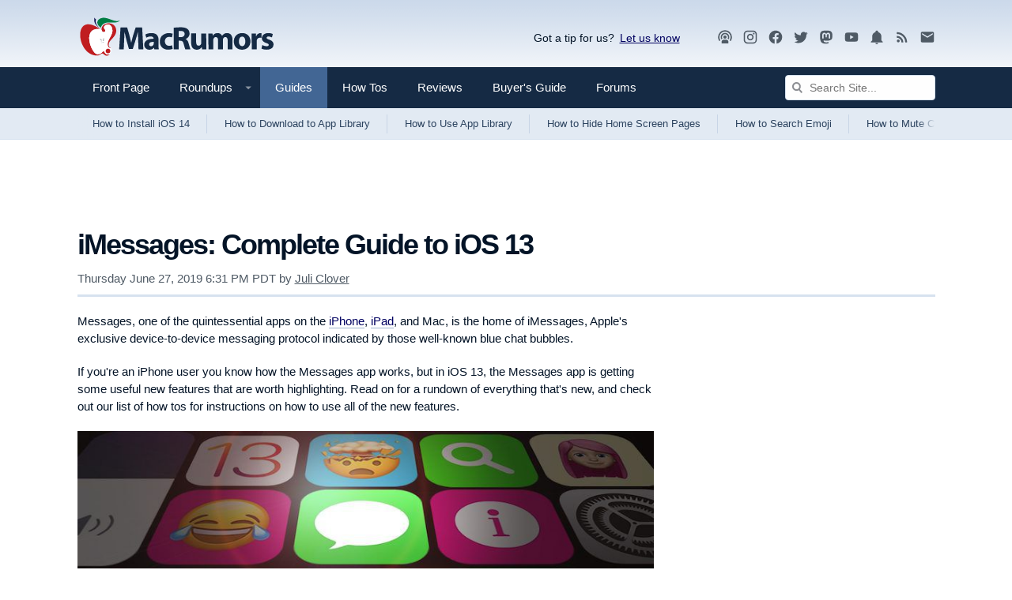

--- FILE ---
content_type: text/html
request_url: https://api.intentiq.com/profiles_engine/ProfilesEngineServlet?at=39&mi=10&dpi=936734067&pt=17&dpn=1&iiqidtype=2&iiqpcid=5d28748e-379e-49a2-89da-be45e0726aec&iiqpciddate=1769970582609&pcid=e2876069-bf4a-495d-86f9-1fdfb8af2c60&idtype=3&gdpr=0&japs=false&jaesc=0&jafc=0&jaensc=0&jsver=0.33&testGroup=A&source=pbjs&ABTestingConfigurationSource=group&abtg=A&vrref=https%3A%2F%2Fwww.macrumors.com%2Fguide%2Fmessages-ios-13%2F
body_size: 56
content:
{"abPercentage":97,"adt":1,"ct":2,"isOptedOut":false,"data":{"eids":[]},"dbsaved":"false","ls":true,"cttl":86400000,"abTestUuid":"g_0f4fc63c-ac7a-4f10-91e1-41d29504b3b0","tc":9,"sid":-110107928}

--- FILE ---
content_type: text/html; charset=utf-8
request_url: https://www.google.com/recaptcha/api2/aframe
body_size: 268
content:
<!DOCTYPE HTML><html><head><meta http-equiv="content-type" content="text/html; charset=UTF-8"></head><body><script nonce="AAVY3tSJl7SbPZlgQSD1Aw">/** Anti-fraud and anti-abuse applications only. See google.com/recaptcha */ try{var clients={'sodar':'https://pagead2.googlesyndication.com/pagead/sodar?'};window.addEventListener("message",function(a){try{if(a.source===window.parent){var b=JSON.parse(a.data);var c=clients[b['id']];if(c){var d=document.createElement('img');d.src=c+b['params']+'&rc='+(localStorage.getItem("rc::a")?sessionStorage.getItem("rc::b"):"");window.document.body.appendChild(d);sessionStorage.setItem("rc::e",parseInt(sessionStorage.getItem("rc::e")||0)+1);localStorage.setItem("rc::h",'1769970588044');}}}catch(b){}});window.parent.postMessage("_grecaptcha_ready", "*");}catch(b){}</script></body></html>

--- FILE ---
content_type: text/plain; charset=utf-8
request_url: https://ads.adthrive.com/http-api/cv2
body_size: 4911
content:
{"om":["0742112s64ceu","07qjzu81","0bjiq2op","0kl5wonw","0s298m4lr19","0sm4lr19","0y4hf6zu","1","1011_302_56651741","1011_74_18482790","1011_74_18482792","1028_8728253","10310289136970_574253771","10339421-5836009-0","10339426-5836008-0","10ua7afe","11142692","11509227","1185:1610326628","1185:1610326728","11896988","12010080","12010084","12010088","12171239","12181250","12184310","124848_8","124853_8","12gfb8kp","12n8yp46","1453468","1610326628","1610326728","17_24104651","17_24104666","17_24766959","1891/84813","1blhmack","1dynz4oo","1e3fzviw","1h6rfk37","1h7yhpl7","1n2kadpg","1vyerc6l","202430_200_EAAYACog7t9UKc5iyzOXBU.xMcbVRrAuHeIU5IyS9qdlP9IeJGUyBMfW1N0_","202430_200_EAAYACogIm3jX30jHExW.LZiMVanc.j-uV7dHZ7rh4K3PRdSnOAyBBuRK60_","202430_200_EAAYACogfp82etiOdza92P7KkqCzDPazG1s0NmTQfyLljZ.q7ScyBDr2wK8_","202430_200_EAAYACogrPcXlVDpv4mCpFHbtASH4.EGy-m7zq791oD26KFcrCUyBCeqWqs_","202430_200_EAAYACogtYltKBzKKHu7tAsMK.YhnNUUanUuxFU5V4rbhwKBIsMyBLNoHQo_","206_492075","206_549423","2132:45396018","2179:589289985696794383","2179:591283456202345442","21t38mbo","2249:647637518","2249:650662457","2249:665741101","2249:674797947","2249:680353640","2249:691914577","2249:691925891","2249:706850630","2307:0g8i9uvz","2307:0gpaphas","2307:1vyerc6l","2307:2gev4xcy","2307:3u0a87fh","2307:4etfwvf1","2307:4ticzzkv","2307:4yevyu88","2307:5w6070hh","2307:72szjlj3","2307:7uqs49qv","2307:88rv7n3t","2307:8orkh93v","2307:9krcxphu","2307:9nex8xyd","2307:b57avtlx","2307:c1hsjx06","2307:cuudl2xr","2307:ddr52z0n","2307:f3tdw9f3","2307:fmbxvfw0","2307:frducv96","2307:hcazk16e","2307:hffavbt7","2307:ht1bny9v","2307:ibyuigy2","2307:icak5p45","2307:j4r0agpc","2307:jzqxffb2","2307:ln7h8v9d","2307:nwbpobii","2307:o3v1i5bp","2307:o8icj9qr","2307:p1ps5yy7","2307:pth04qht","2307:q0inp94q","2307:s2ahu2ae","2307:s4s41bit","2307:s887ofe1","2307:tnz0cleg","2307:vdcb5d4i","2307:xazvvecj","2307:xc88kxs9","2307:z37bfdul","2307:zjn6yvkc","23t9uf9c","2409_15064_70_85690706","2409_25495_176_CR52092920","2409_25495_176_CR52092923","2409_25495_176_CR52178317","2409_25495_176_CR52248589","2409_25495_176_CR52248591","2409_25495_176_CR52248592","25048614","25_4tgls8cg","25_87z6cimm","25_op9gtamy","25_utberk8n","25_vfvpfnp8","25_yi6qlg3p","25_zwzjgvpw","262594","2662_200562_8182931","2676:85402287","2676:85402401","2676:85690530","2676:85690708","2676:86082782","2676:86082794","2676:86083000","2676:86698029","2676:86698169","2676:86739704","2715_9888_262594","2760:176_CR52092920","2760:176_CR52150651","2760:176_CR52178317","2760:176_CR52248592","2760:176_CR52248596","29414696","29414711","2974:8168540","2gev4xcy","2hdl0sv1","2mokbgft","2n4mwyxj","2tAlke8JLD8Img5YutVv","308_125203_20","308_125204_13","33419345","33604372","33604871","33605623","34182009","34280406","3490:CR52248592","35715073","3646_185414_T26335189","3646_185414_T26469746","3646_185414_T26509255","3658_1406006_T26265359","3658_15078_cuudl2xr","3658_15211_88rv7n3t","3658_15211_pqmap2ix","3658_15315_m7uisehe","3658_15696_34eys5wu","3658_203382_f3tdw9f3","3658_203382_o8icj9qr","3658_22079_63barbg1","3658_22079_pth04qht","3658_249690_icak5p45","3658_61825_f7piy8nj","3658_629667_of8dd9pr","3658_67113_86p6in4a","36_46_11625846","381513943572","3858:12140820","39303318","39350186","39364467","3LMBEkP-wis","3dxb77kp","3l1m1jex","3u0a87fh","409_220169","409_225987","409_225993","409_226351","42231859","42604842","43163373","43827398","43919974","43919985","44629254","458901553568","45999649","4749xx5e","47671591","4771_67437_1610326628","47869802","481703827","485027845327","48514645","48514662","49039749","492075","49869013","49869015","4cepw60l","4etfwvf1","4t298iczzkv","4tgls8cg","4ticzzkv","4yevyu88","4zai8e8t","501422","50479792","50588267","5126511933","514819301","516119490","516ff7e7-3df5-4883-bed1-9754086551fd","52136743","52136747","52321815","53v6aquw","54335710","549410","549423","5510:3jot8g9b","5510:l6b7c4hm","5510:ps13v7qq","55344633","554471","5563_66529_OAIP.104c050e6928e9b8c130fc4a2b7ed0ac","5563_66529_OAIP.2bcbe0ac676aedfd4796eb1c1b23f62f","55763523","55763524","557_409_216594","557_409_220139","557_409_220363","557_409_220364","557_409_228057","557_409_228067","557_409_228351","558240","558_93_13mvd7kb","558_93_4ticzzkv","558_93_icak5p45","558_93_ln7h8v9d","558_93_m2n177jy","558_93_op9gtamy","558_93_s4s41bit","559992","56124909","56341213","56632486","56635908","5670:8168473","5670:8168474","5726507811","57961627","583652883178231326","59664270","59873230","5bfybb7c","5j2wfnhs","5w6070hh","609577512","60f5a06w","61085224","618576351","618653722","618876699","618980679","61900466","619089559","61932920","61932925","620646535425","620646535428","62187798","6226527329","6226543495","6226563661","6250_66552_1057126246","627290883","627506494","628015148","628086965","628359076","628444259","628444349","628444433","628444439","628456307","628456310","628456391","628622163","628622172","628622241","628622244","628622247","628622250","628683371","628687043","628687157","628687460","628687463","628803013","628841673","629007394","629009180","629167998","629168001","629168010","629168565","629171196","629171202","62987257","63045438","630928655","63093165","63166899","6365_61796_784844652399","6365_61796_784880274628","636910768489","63barbg1","651637446","651637459","651637461","659216891404","659713728691","690_99485_1610326628","690_99485_1610326728","694530096","695879875","697189874","697189968","697189982","6ejtrnf9","6evxkt2s","6mrds7pc","6tj9m7jw","6yrpj94l","704967167","705115233","705115523","708968732","725307849769","72szjlj3","732421398132","73mggl4h","74243_74_18482789","74243_74_18482790","74243_74_18482791","74243_74_18482792","74wv3qdx","786144481598","78827816","78827824","78827837","794545081386","794885877820","7969_149355_45396018","7eooener","7fc6xgyo","7ha9rkyq","7imiw6gw","7o7cyfml","7qevw67b","7siwzlwt","8152859","8152878","8152879","8160967","8168539","8172740","8172741","8193073","8193078","821i184r","8341_230731_579199547309811353","84105_751392678","84105_751392685","86082706","86082998","86298p6in4a","86p6in4a","89k0n9nu","8b5u826e","8o298rkh93v","8orkh93v","8y2y355b","9057/0328842c8f1d017570ede5c97267f40d","9057/0da634e56b4dee1eb149a27fcef83898","9057/173a9419ca89e51110b58d7ea126884b","9057/1b7d9917e45339a9d62a41a1579ddca3","9057/1ed2e1a3f7522e9d5b4d247b57ab0c7c","9057/211d1f0fa71d1a58cabee51f2180e38f","9057/37a3ff30354283181bfb9fb2ec2f8f75","9057/5f448328401da696520ae886a00965e2","9057/b232bee09e318349723e6bde72381ba0","9057/f7b48c3c8e5cae09b2de28ad043f449d","92qnnm8i","96ykypt4","97_8193073","97_8193078","9d5f8vic","9efq09za","9nex8xyd","9yNotPUcB2Q","A4KZX4QaN-U","DKT6hxpvlCE","E4WSOMeLzPI","Fi4k6hGhFV8","NplsJAxRH1w","a3ts2hcp","af9kspoi","b5idbd4d","b90cwbcd","b92980cwbcd","bd5xg6f6","blXOWD88304","bmp4lbzm","c1hsjx06","cd40m5wq","ce17a6ey","cpkl5n51","cr-1oplzoysuatj","cr-39qkyn25ubwe","cr-8itw2d8r87rgv2","cr-97pzzgzrubqk","cr-aawz2m3wubwj","cr-c5zb4r7iuatj","cr-f6puwm2w27tf1","cr-f6puwm2x27tf1","cr-fobbsjflu9vd","cr-fobbsjfluatj","cr-g7ywwk2qvft","cr-ghun4f53uatj","cr-ghun4f53ubxe","cr-qizd123uu9vd","cr-r5fqbsaru9vd","cr-wvy9pnlnuatj","cr-wzt6eo5fu9vd","cuudl2xr","czt3qxxp","d06ridxr","d19msha1","daw00eve","ddr52z0n","dvwpivfe","e2c76his","e38qsvko","e5l8fjox","extremereach_creative_76559239","ey8vsnzk","f0u03q6w","f3tdw9f3","f7piy8nj","f85ra698","f9zmsi7x","fcn2zae1","fdujxvyb","fj53zarb","fjp0ceax","fkh2kvt7","fmbueqst","frducv96","fruor2jx","fso39hpp","ft79er7MHcU","gsmex0yb","gtanzg70","hcazk16e","hffavbt7","ho2988u3j47","ht1bny9v","hu52wf5i","hueqprai","i2aglcoy","i776wjt4","i90isgt0","ibyuigy2","icak5p45","iwmsjand","j4r0agpc","jicvt6bm","jz298qxffb2","jzqxffb2","k2xfz54q","kk5768bd","ksrdc5dk","l9xck988","ld89kipb","ldsdwhka","leb6igu0","ln7h8v9d","m7uisehe","mkzzyvlu","mrph9ge0","muvxy961","mvtp3dnv","n3egwnq7","n8w0plts","ng6uy4w7","npkuvcja","ntjn5z55","nw298bpobii","nwbpobii","ny3llu17","o8icj9qr","o9a2iujw","of8dd9pr","ofoon6ir","oj70mowv","op9gtamy","oz31jrd0","p0odjzyt","pagvt0pd","piwneqqj","pm9dmfkk","pqmap2ix","ps13v7qq","pth04qht","q42kdoya","qqvgscdx","qt09ii59","r0298u09phz","r0u09phz","r3co354x","rm2ovskz","rxj4b6nw","s2ahu2ae","s4s41bit","s887ofe1","scpvMntwtuw","sdeo60cf","ssnofwh5","t73gfjqn","t_mVSTfdEPo","tcyib76d","ti0s3bz3","tk209rcs","tqrzcy9l","tttdlhfy","u02wpahe","u2x4z0j8","u30fsj32","ubz453gi","uda4zi8x","utberk8n","v705kko8","vdcb5d4i","vorb2gx4","vswdecw5","vz9aawzl","w82ynfkl","wh1qnb7s","wu5qr81l","wuj9gztf","wxfnrapl","x61c6oxa","x716iscu","xgzzblzl","xszg0ebh","xtxa8s2d","xwhet1qh","y141rtv6","yass8yy7","yboVxnUKUSE","yi6qlg3p","z2frsa4f","z37bfdul","zqs7z6cq","zv298fjb0vm","zvfjb0vm","zw6jpag6","7979132","7979135"],"pmp":[],"adomains":["123notices.com","1md.org","about.bugmd.com","acelauncher.com","adameve.com","akusoli.com","allyspin.com","askanexpertonline.com","atomapplications.com","bassbet.com","betsson.gr","biz-zone.co","bizreach.jp","braverx.com","bubbleroom.se","bugmd.com","buydrcleanspray.com","byrna.com","capitaloneshopping.com","clarifion.com","combatironapparel.com","controlcase.com","convertwithwave.com","cotosen.com","countingmypennies.com","cratedb.com","croisieurope.be","cs.money","dallasnews.com","definition.org","derila-ergo.com","dhgate.com","dhs.gov","displate.com","easyprint.app","easyrecipefinder.co","ebook1g.peptidesciences.com","fabpop.net","familynow.club","filejomkt.run","fla-keys.com","folkaly.com","g123.jp","gameswaka.com","getbugmd.com","getconsumerchoice.com","getcubbie.com","gowavebrowser.co","gowdr.com","gransino.com","grosvenorcasinos.com","guard.io","hero-wars.com","holts.com","instantbuzz.net","itsmanual.com","jackpotcitycasino.com","justanswer.com","justanswer.es","la-date.com","lightinthebox.com","liverrenew.com","local.com","lovehoney.com","lulutox.com","lymphsystemsupport.com","manualsdirectory.org","meccabingo.com","medimops.de","mensdrivingforce.com","millioner.com","miniretornaveis.com","mobiplus.me","myiq.com","national-lottery.co.uk","naturalhealthreports.net","nbliver360.com","nikke-global.com","nordicspirit.co.uk","nuubu.com","onlinemanualspdf.co","original-play.com","outliermodel.com","paperela.com","paradisestays.site","parasiterelief.com","peta.org","photoshelter.com","plannedparenthood.org","playvod-za.com","printeasilyapp.com","printwithwave.com","profitor.com","quicklearnx.com","quickrecipehub.com","rakuten-sec.co.jp","rangeusa.com","refinancegold.com","robocat.com","royalcaribbean.com","saba.com.mx","shift.com","simple.life","spinbara.com","systeme.io","taboola.com","tackenberg.de","temu.com","tenfactorialrocks.com","theoceanac.com","topaipick.com","totaladblock.com","usconcealedcarry.com","vagisil.com","vegashero.com","vegogarden.com","veryfast.io","viewmanuals.com","viewrecipe.net","votervoice.net","vuse.com","wavebrowser.co","wavebrowserpro.com","weareplannedparenthood.org","xiaflex.com","yourchamilia.com"]}

--- FILE ---
content_type: text/plain
request_url: https://rtb.openx.net/openrtbb/prebidjs
body_size: -83
content:
{"id":"44fb21e8-fede-4961-b760-a71e7cb089f0","nbr":0}

--- FILE ---
content_type: text/plain
request_url: https://rtb.openx.net/openrtbb/prebidjs
body_size: -222
content:
{"id":"502da8d7-328a-4ccf-ab3b-4b9d2c9077e0","nbr":0}

--- FILE ---
content_type: text/plain
request_url: https://rtb.openx.net/openrtbb/prebidjs
body_size: -222
content:
{"id":"e5e015a0-ac99-42dc-b260-4833a0558402","nbr":0}